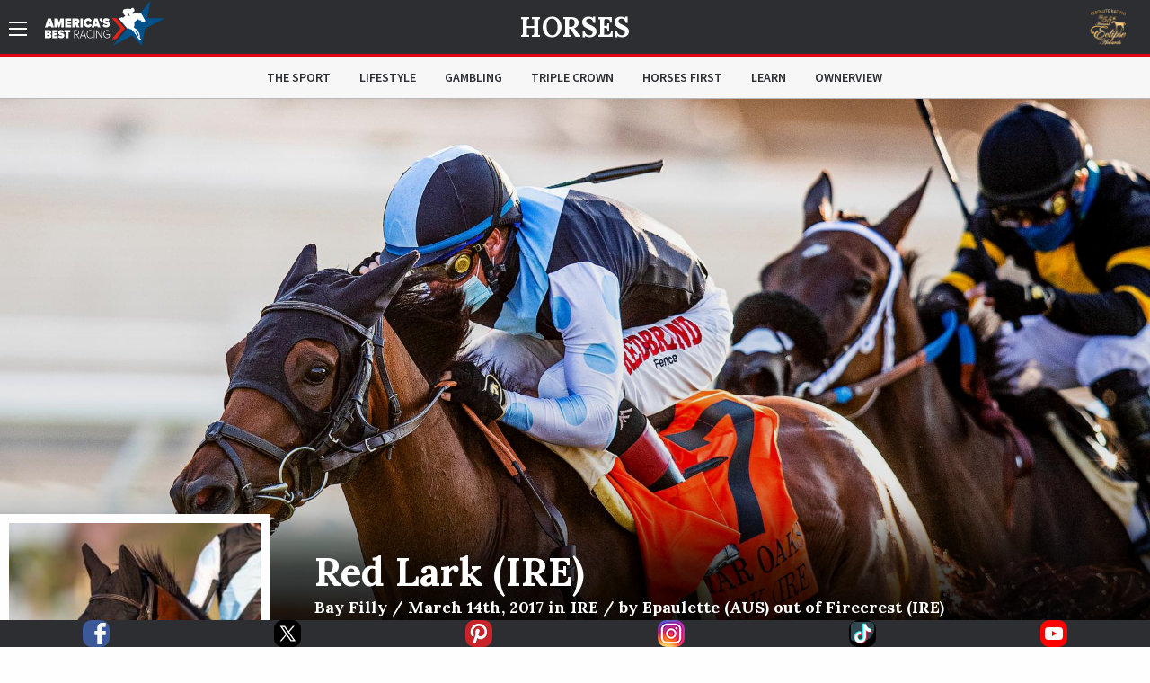

--- FILE ---
content_type: text/html; charset=utf-8
request_url: https://www.americasbestracing.net/horses/red-lark-ire
body_size: 14535
content:
<!DOCTYPE html>
<html xml:lang="en" dir="ltr"
  xmlns:fb="http://ogp.me/ns/fb#"
  xmlns:og="http://ogp.me/ns#"
  xmlns:article="http://ogp.me/ns/article#"
  xmlns:book="http://ogp.me/ns/book#"
  xmlns:profile="http://ogp.me/ns/profile#"
  xmlns:video="http://ogp.me/ns/video#"
  xmlns:product="http://ogp.me/ns/product#" data-toggler=".sidebar-visible" id="html">

    <head profile="http://www.w3.org/1999/xhtml/vocab">
        <meta charset="utf-8" />
<meta http-equiv="ImageToolbar" content="false" />
<meta name="viewport" content="width=device-width, minimum-scale=1.0, maximum-scale=1.0, user-scalable=no" />
<link rel="shortcut icon" href="https://www.americasbestracing.net/sites/all/themes/custom/abr_theme/favicon.ico" type="image/vnd.microsoft.icon" />
<meta name="description" content="After beginning her career in Ireland, where she was winless in five starts, Red Lark was transferred to the U.S. to trainer Patrick Gallagher in 2020 for her 3-year-old season. She won her second race in the U.S. Feb. 9 at Santa Anita Park by a nose. Three starts later, Red Lark ran second in the Grade 3 Wilshire Stakes June 20 at Santa Anita, and on Aug. 22 at Del Mar she" />
<meta name="generator" content="Drupal 7 (http://drupal.org)" />
<link rel="canonical" href="https://www.americasbestracing.net/horses/red-lark-ire" />
<link rel="shortlink" href="https://www.americasbestracing.net/node/42456" />
<meta property="og:url" content="https://www.americasbestracing.net/horses/red-lark-ire" />
<meta property="og:title" content="Red Lark (IRE)" />
<meta property="og:description" content="After beginning her career in Ireland, where she was winless in five starts, Red Lark was transferred to the U.S. to trainer Patrick Gallagher in 2020 for her 3-year-old season. She won her second race in the U.S. Feb. 9 at Santa Anita Park by a nose. Three starts later, Red Lark ran second in the Grade 3 Wilshire Stakes June 20 at Santa Anita, and on Aug. 22 at Del Mar she scored a breakthrough victory when she rallied from off the pace to win by a length at 19-1 odds in the Grade 1 Del Mar Oaks." />
<meta property="og:image" content="https://static.americasbestracing.net/s3fs-public/styles/large_thumbnail_16_9/public/horse/20-0822-Red%20Lark-003-Evers.jpg?itok=6Ys-qj3a" />
<meta name="twitter:card" content="summary_large_image" />
<meta name="twitter:site" content="@ABRLive" />
<meta name="twitter:creator" content="@ABRLive" />
<meta name="twitter:url" content="https://www.americasbestracing.net/horses/red-lark-ire" />
<meta name="twitter:title" content="Red Lark (IRE)" />
<meta name="twitter:description" content="After beginning her career in Ireland, where she was winless in five starts, Red Lark was transferred to the U.S. to trainer Patrick Gallagher in 2020 for her 3-year-old season. She won her second" />
<meta name="twitter:image" content="https://static.americasbestracing.net/s3fs-public/styles/large_thumbnail_16_9/public/horse/20-0822-Red%20Lark-003-Evers.jpg?itok=6Ys-qj3a" />
<meta name="twitter:image:alt" content="Red Lark (IRE)" />
        <title>Red Lark (IRE) | America's Best Racing</title>
        <style type="text/css" media="all">
@import url("https://www.americasbestracing.net/modules/system/system.base.css?t91hoe");
@import url("https://www.americasbestracing.net/modules/system/system.messages.css?t91hoe");
@import url("https://www.americasbestracing.net/modules/system/system.theme.css?t91hoe");
</style>
<style type="text/css" media="all">
@import url("https://www.americasbestracing.net/modules/aggregator/aggregator.css?t91hoe");
@import url("https://www.americasbestracing.net/sites/all/modules/contrib/date/date_api/date.css?t91hoe");
@import url("https://www.americasbestracing.net/sites/all/modules/contrib/date/date_popup/themes/datepicker.1.7.css?t91hoe");
@import url("https://www.americasbestracing.net/modules/field/theme/field.css?t91hoe");
@import url("https://www.americasbestracing.net/sites/all/modules/contrib/google_cse/google_cse.css?t91hoe");
@import url("https://www.americasbestracing.net/sites/all/modules/contrib/logintoboggan/logintoboggan.css?t91hoe");
@import url("https://www.americasbestracing.net/modules/node/node.css?t91hoe");
@import url("https://www.americasbestracing.net/modules/search/search.css?t91hoe");
@import url("https://www.americasbestracing.net/modules/user/user.css?t91hoe");
@import url("https://www.americasbestracing.net/sites/all/modules/contrib/views/css/views.css?t91hoe");
@import url("https://www.americasbestracing.net/sites/all/modules/contrib/ckeditor/css/ckeditor.css?t91hoe");
@import url("https://www.americasbestracing.net/sites/all/modules/contrib/entity_embed/css/entity_embed.css?t91hoe");
</style>
<style type="text/css" media="all">
@import url("https://www.americasbestracing.net/sites/all/libraries/jgrowl/jquery.jgrowl.min.css?t91hoe");
@import url("https://www.americasbestracing.net/sites/all/modules/custom/abr_nicemessages/css/nicemessages_positions.css?t91hoe");
@import url("https://www.americasbestracing.net/sites/all/modules/custom/abr_nicemessages/css/nicemessages_jgrowl.css?t91hoe");
@import url("https://www.americasbestracing.net/sites/all/modules/custom/abr_nicemessages/css/shadows.css?t91hoe");
@import url("https://www.americasbestracing.net/sites/all/modules/contrib/ctools/css/ctools.css?t91hoe");
@import url("https://www.americasbestracing.net/sites/all/modules/contrib/panels/css/panels.css?t91hoe");
@import url("https://www.americasbestracing.net/sites/all/modules/contrib/ctools/css/collapsible-div.css?t91hoe");
@import url("https://www.americasbestracing.net/sites/all/libraries/outdatedbrowser/outdatedbrowser/outdatedbrowser.min.css?t91hoe");
</style>
<style type="text/css" media="all">
@import url("https://www.americasbestracing.net/sites/all/themes/custom/abr_theme/scss/select-theme-default.css?t91hoe");
@import url("https://www.americasbestracing.net/sites/all/themes/custom/abr_theme/scss/opentip.css?t91hoe");
@import url("https://www.americasbestracing.net/sites/all/themes/custom/abr_theme/scss/main.css?t91hoe");
</style>
	    <script type="text/javascript">
<!--//--><![CDATA[//><!--
(function(w,d,s,l,i){

  w[l]=w[l]||[];
  w[l].push({'gtm.start':new Date().getTime(),event:'gtm.js'});
  var f=d.getElementsByTagName(s)[0];
  var j=d.createElement(s);
  var dl=l!='dataLayer'?'&l='+l:'';
  j.type='text/javascript';
  j.src='https://www.googletagmanager.com/gtm.js?id='+i+dl+'';
  j.async=true;
  f.parentNode.insertBefore(j,f);

})(window,document,'script','dataLayer','GTM-P6BBXM');
//--><!]]>
</script>
<script type="text/javascript" src="https://www.americasbestracing.net/sites/all/modules/contrib/jquery_update/replace/jquery/1.10/jquery.min.js?v=1.10.2"></script>
<script type="text/javascript" src="https://www.americasbestracing.net/misc/jquery.once.js?v=1.2"></script>
<script type="text/javascript" src="https://www.americasbestracing.net/misc/drupal.js?t91hoe"></script>
<script type="text/javascript" src="https://www.americasbestracing.net/sites/all/modules/custom/abr_fan_choice/abr_fan_choice.js?t91hoe"></script>
<script type="text/javascript" src="https://www.americasbestracing.net/sites/all/modules/custom/abr_twitter/abr_twitter.js?t91hoe"></script>
<script type="text/javascript" src="https://www.americasbestracing.net/sites/all/modules/contrib/google_cse/google_cse.js?t91hoe"></script>
<script type="text/javascript" src="https://www.americasbestracing.net/sites/all/modules/custom/abr_general/alert.js?t91hoe"></script>
<script type="text/javascript" src="https://www.americasbestracing.net/sites/all/libraries/jgrowl/jquery.jgrowl.js?t91hoe"></script>
<script type="text/javascript" src="https://www.americasbestracing.net/sites/all/modules/custom/abr_nicemessages/js/nicemessages.js?t91hoe"></script>
<script type="text/javascript" src="https://www.americasbestracing.net/sites/all/themes/custom/abr_theme/js/horse.js?t91hoe"></script>
<script type="text/javascript" src="https://www.americasbestracing.net/sites/all/modules/contrib/ctools/js/collapsible-div.js?t91hoe"></script>
<script type="text/javascript" src="https://www.americasbestracing.net/sites/all/libraries/outdatedbrowser/outdatedbrowser/outdatedbrowser.min.js?t91hoe"></script>
<script type="text/javascript" src="https://www.americasbestracing.net/sites/all/modules/contrib/google_analytics/googleanalytics.js?t91hoe"></script>
<script type="text/javascript" src="https://www.googletagmanager.com/gtag/js?id=G-L6D0VJYL06"></script>
<script type="text/javascript">
<!--//--><![CDATA[//><!--
window.dataLayer = window.dataLayer || [];function gtag(){dataLayer.push(arguments)};gtag("js", new Date());gtag("config", "G-L6D0VJYL06", {"groups":"default","anonymize_ip":true});gtag("send", "pageview");
//--><!]]>
</script>
<script type="text/javascript" src="https://www.americasbestracing.net/sites/all/modules/contrib/outdatedbrowser/js/outdatedbrowser.js?t91hoe"></script>
<script type="text/javascript" src="https://www.americasbestracing.net/sites/all/themes/custom/abr_theme/js/jquery.cookie.min.js?t91hoe"></script>
<script type="text/javascript">
<!--//--><![CDATA[//><!--
jQuery.extend(Drupal.settings, {"basePath":"\/","pathPrefix":"","ajaxPageState":{"theme":"abr_theme","theme_token":"-pTmrbb0BA77sQqQ6NutccgKkJEb6G-Jaz4WP52xkso","js":{"sites\/all\/themes\/custom\/abr_theme\/js\/theme.js":1,"0":1,"sites\/all\/modules\/contrib\/jquery_update\/replace\/jquery\/1.10\/jquery.min.js":1,"misc\/jquery.once.js":1,"misc\/drupal.js":1,"sites\/all\/modules\/custom\/abr_fan_choice\/abr_fan_choice.js":1,"sites\/all\/modules\/custom\/abr_twitter\/abr_twitter.js":1,"sites\/all\/modules\/contrib\/google_cse\/google_cse.js":1,"sites\/all\/modules\/custom\/abr_general\/alert.js":1,"sites\/all\/libraries\/jgrowl\/jquery.jgrowl.js":1,"sites\/all\/modules\/custom\/abr_nicemessages\/js\/nicemessages.js":1,"sites\/all\/themes\/custom\/abr_theme\/js\/horse.js":1,"sites\/all\/modules\/contrib\/ctools\/js\/collapsible-div.js":1,"sites\/all\/libraries\/outdatedbrowser\/outdatedbrowser\/outdatedbrowser.min.js":1,"sites\/all\/modules\/contrib\/google_analytics\/googleanalytics.js":1,"https:\/\/www.googletagmanager.com\/gtag\/js?id=G-L6D0VJYL06":1,"1":1,"sites\/all\/modules\/contrib\/outdatedbrowser\/js\/outdatedbrowser.js":1,"sites\/all\/themes\/custom\/abr_theme\/js\/jquery.cookie.min.js":1},"css":{"modules\/system\/system.base.css":1,"modules\/system\/system.messages.css":1,"modules\/system\/system.theme.css":1,"modules\/aggregator\/aggregator.css":1,"sites\/all\/modules\/contrib\/date\/date_api\/date.css":1,"sites\/all\/modules\/contrib\/date\/date_popup\/themes\/datepicker.1.7.css":1,"modules\/field\/theme\/field.css":1,"sites\/all\/modules\/contrib\/google_cse\/google_cse.css":1,"sites\/all\/modules\/contrib\/logintoboggan\/logintoboggan.css":1,"modules\/node\/node.css":1,"modules\/search\/search.css":1,"modules\/user\/user.css":1,"sites\/all\/modules\/contrib\/views\/css\/views.css":1,"sites\/all\/modules\/contrib\/ckeditor\/css\/ckeditor.css":1,"sites\/all\/modules\/contrib\/entity_embed\/css\/entity_embed.css":1,"sites\/all\/libraries\/jgrowl\/jquery.jgrowl.min.css":1,"sites\/all\/modules\/custom\/abr_nicemessages\/css\/nicemessages_positions.css":1,"sites\/all\/modules\/custom\/abr_nicemessages\/css\/nicemessages_jgrowl.css":1,"sites\/all\/modules\/custom\/abr_nicemessages\/css\/shadows.css":1,"sites\/all\/modules\/contrib\/ctools\/css\/ctools.css":1,"sites\/all\/modules\/contrib\/panels\/css\/panels.css":1,"sites\/all\/modules\/contrib\/ctools\/css\/collapsible-div.css":1,"sites\/all\/libraries\/outdatedbrowser\/outdatedbrowser\/outdatedbrowser.min.css":1,"sites\/all\/themes\/custom\/abr_theme\/scss\/select-theme-default.css":1,"sites\/all\/themes\/custom\/abr_theme\/scss\/opentip.css":1,"sites\/all\/themes\/custom\/abr_theme\/scss\/main.css":1}},"abr_general":{"theme_path":"\/sites\/all\/themes\/custom\/abr_theme"},"googleCSE":{"cx":"a40333b7ccdcf490f","resultsWidth":600,"domain":"www.google.com","showWaterMark":1},"googleanalytics":{"account":["G-L6D0VJYL06"],"trackOutbound":1,"trackMailto":1,"trackDownload":1,"trackDownloadExtensions":"7z|aac|arc|arj|asf|asx|avi|bin|csv|doc(x|m)?|dot(x|m)?|exe|flv|gif|gz|gzip|hqx|jar|jpe?g|js|mp(2|3|4|e?g)|mov(ie)?|msi|msp|pdf|phps|png|ppt(x|m)?|pot(x|m)?|pps(x|m)?|ppam|sld(x|m)?|thmx|qtm?|ra(m|r)?|sea|sit|tar|tgz|torrent|txt|wav|wma|wmv|wpd|xls(x|m|b)?|xlt(x|m)|xlam|xml|z|zip"},"urlIsAjaxTrusted":{"\/search\/google":true},"outdatedbrowser":{"bgColor":"#f25648","color":"#ffffff","lowerThan":"borderImage","languagePath":"https:\/\/www.americasbestracing.net\/sites\/all\/libraries\/outdatedbrowser\/outdatedbrowser\/lang\/en.html"}});
//--><!]]>
</script>

      <link rel="apple-touch-icon" sizes="57x57" href="/apple-touch-icon-57x57.png">
	    <link rel="apple-touch-icon" sizes="60x60" href="/apple-touch-icon-60x60.png">
	    <link rel="apple-touch-icon" sizes="72x72" href="/apple-touch-icon-72x72.png">
	    <link rel="apple-touch-icon" sizes="76x76" href="/apple-touch-icon-76x76.png">
	    <link rel="apple-touch-icon" sizes="114x114" href="/apple-touch-icon-114x114.png">
	    <link rel="apple-touch-icon" sizes="120x120" href="/apple-touch-icon-120x120.png">
	    <link rel="apple-touch-icon" sizes="144x144" href="/apple-touch-icon-144x144.png">
	    <link rel="apple-touch-icon" sizes="152x152" href="/apple-touch-icon-152x152.png">
	    <link rel="apple-touch-icon" sizes="180x180" href="/apple-touch-icon-180x180.png">
	    <link rel="icon" type="image/png" href="/favicon-32x32.png" sizes="32x32">
	    <link rel="icon" type="image/png" href="/favicon-96x96.png" sizes="96x96">
	    <link rel="icon" type="image/png" href="/favicon-16x16.png" sizes="16x16">
	    <link rel="manifest" href="/manifest.json">

		<script type="text/javascript">
			var googletag = googletag || {};
			googletag.cmd = googletag.cmd || [];
			(function () {
				var gads = document.createElement('script');
				gads.async = true;
				gads.type = 'text/javascript';
				var useSSL = 'https:' == document.location.protocol;
				gads.src = (useSSL ? 'https:' : 'http:') +
					'//www.googletagservices.com/tag/js/gpt.js';
				gads.onload = function () {
					if (typeof(ABR) !== 'undefined' && typeof(ABR.Ads !== 'undefined')) {
						ABR.Ads.init();
					}
				};
				var node = document.getElementsByTagName('script')[0];
				node.parentNode.insertBefore(gads, node);
			})();

			window.AdSlots = [];
			window.AdMappings = {};

			// Define the global slots.
			googletag.cmd.push(function () {

				// Define the advertisement mappings.
				var banner_mapping = googletag.sizeMapping()
					.addSize([180, 150], [[320, 50]])
					.addSize([640, 480], [[468, 60]])
					.addSize([980, 690], [[728, 90]])
					.addSize([1024, 768], [[970, 90]])
					.build();

				var fullwidth_mapping = googletag.sizeMapping()
					.addSize([180, 150], [[320, 50]])
					.addSize([640, 480], [[468, 60]])
					.addSize([980, 690], [[728, 250]])
					.addSize([1024, 768], [[970, 250]])
					.build();

				var square_mapping = googletag.sizeMapping()
					.addSize([180, 150], [[300, 250]])
					.addSize([640, 480], [[300, 250]])
					.addSize([980, 690], [[300,250]])
					.addSize([1024, 768], [[300, 250]])
					.build();

				window.AdMappings = {
					'ad-header': banner_mapping,
					'ad-footer': banner_mapping,
					'ad-fullwidth-1': fullwidth_mapping,
					'ad-fullwidth-2': fullwidth_mapping,
					'ad-right-column-1': square_mapping,
					'ad-right-column-2': square_mapping,
					'ad-right-column-3': square_mapping
				};

				// Enable targeting.
				googletag.pubads().setTargeting('url', ["\/horses","\/horses\/red-lark-ire"]);
				googletag.pubads().setTargeting('hostname', location.hostname);
        googletag.pubads().collapseEmptyDivs();
        googletag.pubads().enableAsyncRendering();
        googletag.enableServices();

			});
		</script>
    </head>
    <body class="html not-front not-logged-in no-sidebars page-node page-node- page-node-42456 node-type-horse subnav-visible"  id="body">
      <!---Allow a share buttons to be included on any page--->
      <div id="fb-root"></div>
      <script async defer crossorigin="anonymous" src="https://connect.facebook.net/en_US/sdk.js#xfbml=1&version=v12.0" nonce="HRK8LSyj"></script>
      <script async defer crossorigin="anonymous" src="https://platform.twitter.com/widgets.js" charset="utf-8"></script>
        <noscript aria-hidden="true"><iframe src="https://www.googletagmanager.com/ns.html?id=GTM-P6BBXM"
 height="0" width="0" style="display:none;visibility:hidden" title="Google Tag Manager">Google Tag Manager</iframe></noscript>        <!-- Sidebar Navigation -->
<div class="sidebar-overlay" data-scroll-overlay="medium" data-toggle="html"></div>
<aside id="sidebar" class="small-12 medium-6 large-3 columns ease-in-out">
	<div class="top text-right show-for-medium">
		<a data-toggle="html" class="menu-icon-outer">
			<span class="menu-icon"></span>
		</a>
	</div>
	<div class="top hide-for-medium">
		<div class="row">
			<div class="small-3 columns text-left">
				<a data-toggle="html" class="close">
					<img src="/sites/all/themes/custom/abr_theme/img/icons/close.svg" class="svg" alt="Close" />
				</a>
			</div>
			<div class="small-6 columns text-center">
				<a href="/">
					<img class="branding big-logo" src="https://www.americasbestracing.net/sites/all/themes/custom/abr_theme/img/logo.svg" alt="America's Best Racing"/>
				</a>
			</div>
			<div class="small-3 columns text-right">
									<div class="global-sponsor">
							<a href="https://www.ntra.com/eclipse-awards/2025-eclipse-awards/" target="_blank">
<img src="https://static.americasbestracing.net/s3fs-public/styles/small_thumbnail_16_9/public/ResoluteEclipse.png?itok=mXfeYvud&amp;c=92d4a68efec566a4d792774e86f94cb7" width="150" height="84" alt="" /></a>											</div>
							</div>
		</div>
	</div>
	<div class="content">
				<form class="search-form" action="/search/google" method="post" id="search-form" accept-charset="UTF-8"><div><div class="container-inline sidebar-search form-wrapper" id="edit-basic"><img class="svg" src="https://www.americasbestracing.net/sites/all/themes/custom/abr_theme/img/icons/search.svg" alt="" /><div class="form-item form-type-textfield form-item-keys">
  <label class="element-invisible" for="edit-keys">Enter your keywords </label>
 <input placeholder="Search AmericasBestRacing.net" type="text" id="edit-keys" name="keys" value="" size="40" maxlength="255" class="form-text" />
</div>
<input class="hide form-submit" type="submit" id="edit-submit" name="op" value="Search" /></div><input type="hidden" name="form_build_id" value="form-dTbqaa3B-ELv9oC-iXcuvxwG-RGzIWYcaSh9a9v97ws" />
<input type="hidden" name="form_id" value="search_form" />
</div></form>					<ul class="menu"><li class="expandable"><span class="header-wrapper"><a href="/the-sport">The Sport</a>
<a href="#" class="expand-button"></a>
</span>
<ul class="menu"><li class="first leaf"><a href="/races" title="">Races</a></li>
<li class="leaf"><a href="/the-sport/leaderboard" title="">Leaderboard</a></li>
<li class="last leaf"><a href="/tracks" title="">Racetracks</a></li>
</ul></li>
<li class="leaf"><a href="/lifestyle">Lifestyle</a></li>
<li class="expandable"><span class="header-wrapper"><a href="/gambling">Gambling</a>
<a href="#" class="expand-button"></a>
</span>
<ul class="menu"><li class="first last leaf"><a href="/gambling-calculator" title="">Gambling Calculator</a></li>
</ul></li>
<li class="leaf"><a href="/triple-crown" title="">Triple Crown</a></li>
<li class="leaf"><a href="/horsesfirst" title="">Horses First</a></li>
<li class="leaf"><a href="/learn" title="">Learn</a></li>
<li class="leaf"><a href="https://www.ownerview.com/" title="">OwnerView</a></li>
<li class="leaf"><a href="https://www.americasbestracing.net/videos" title="">Videos</a></li>
<li class="leaf"><a href="/international" title="">International</a></li>
<li class="leaf"><a href="https://www.americasbestracing.net/horsesfirst" title="There are a million things to love about horse racing, but it all starts with the animals that make this sport so great.">Horses First</a></li>
<li class="leaf"><a href="https://oldsmokeclothing.com/" title="">Fan Apparel</a></li>
<li class="leaf"><a href="/horse-country" title="">Horse Country</a></li>
<li class="leaf"><a href="/man-o-war-project" title="">Man O&#039; War Project</a></li>
<li class="last collapsed"><a href="/about-us" title="America’s Best Racing is a multimedia fan development and awareness-building platform, created and funded by The Jockey Club, designed to increase the profile and visibility of North America’s best Thoroughbred racing events, with a primary focus on the sport’s lifestyle and competition.">About ABR</a></li>
</ul>				<div class="padded bot-margin">
			<a data-open="newsletterFormDiv" class="expanded button text-left icon-button" href="#">Newsletter Sign Up
				<img src="/sites/all/themes/custom/abr_theme/img/icons/right-arrow.svg" class="svg"/></a>
		</div>
		<div class="bot-margin">
			<div class="social flex-container flex-row justify-around">
          <a href="https://www.facebook.com/AmericasBestRacing/" target="_blank">
      <img src="/sites/all/themes/custom/abr_theme/img/icons/social/facebook.svg" alt="Facebook" />
    </a>
          <a href="https://twitter.com/ABRLive" target="_blank">
      <img src="/sites/all/themes/custom/abr_theme/img/icons/social/twitter.svg" alt="Twitter" />
    </a>
          <a href="https://www.pinterest.com/americasbestracing/" target="_blank">
      <img src="/sites/all/themes/custom/abr_theme/img/icons/social/pinterest.svg" alt="Pinterest" />
    </a>
          <a href="https://www.instagram.com/americasbestracing/" target="_blank">
      <img src="/sites/all/themes/custom/abr_theme/img/icons/social/instagram.png" alt="Instagram" />
    </a>
          <a href="https://www.tiktok.com/@americasbestracing" target="_blank">
      <img src="/sites/all/themes/custom/abr_theme/img/icons/social/tiktok.svg" alt="TikTok" />
    </a>
          <a href="https://www.youtube.com/channel/UCmIlwDelNw4_i23lWGoyElQ" target="_blank">
      <img src="/sites/all/themes/custom/abr_theme/img/icons/social/youtube.svg" alt="YouTube" />
    </a>
          <a href="rss" target="_blank">
      <img src="/sites/all/themes/custom/abr_theme/img/icons/social/rss.svg" alt="RSS" />
    </a>
  </div>
		</div>
	</div>
</aside>

<header data-abr-sticky data-stuck="true">
    <div class="top-bar primary-bar ">
        <div class="row align-middle">
            <div class="small-4  columns">
                <span class="menu-outer-span">
	                <a data-toggle="html" class="menu-icon-outer">
		                <span class="menu-icon"></span>
	                </a>
                </span>
                                    <a href="/" rel="home" class="home-link">
                        <img class="branding show-for-medium big-logo" src="https://www.americasbestracing.net/sites/all/themes/custom/abr_theme/img/logo.svg" alt="America's Best Racing" />
                        <img src="/sites/all/themes/custom/abr_theme/img/logo-mobile.svg" alt="Search" class="show-for-small-only small-logo" />
                    </a>
                            </div>
            <div class="small-4  columns text-center page-title">
                	                <div class="article-header-container">
		                <div class="top">
			                <a href="/the-sport/leaderboard#horses">Horses</a>		                </div>
		                	                </div>
                            </div>
            <div class="small-4  columns text-right">
	            <div class="global-sponsor">
		            			            	<a href="https://www.ntra.com/eclipse-awards/2025-eclipse-awards/" target="_blank">
<img src="https://static.americasbestracing.net/s3fs-public/styles/small_thumbnail_16_9/public/ResoluteEclipse.png?itok=mXfeYvud&amp;c=92d4a68efec566a4d792774e86f94cb7" width="150" height="84" alt="" /></a>		            	            </div>
            </div>
        </div>
    </div>
	    <div class="top-bar secondary-bar hide-for-small-only">
	    <div class="inner">
		    <div class="row">
			    <div class="medium-2 columns sponsor-outer">
				    			    </div>
			    <div class="medium-8 columns">
				    					    <div class="top-bar-middle">
						    <ul class="menu align-center"><li class="menu-915 first"><a href="/the-sport" title="">The Sport</a></li>
<li class="menu-901"><a href="/lifestyle">Lifestyle</a></li>
<li class="menu-913"><a href="/gambling" title="">Gambling</a></li>
<li class="menu-914"><a href="/triple-crown" title="">Triple Crown</a></li>
<li class="menu-2122"><a href="/horsesfirst" title="">Horses First</a></li>
<li class="menu-1174"><a href="/learn" title="">Learn</a></li>
<li class="menu-2133 last"><a href="https://www.ownerview.com/" title="">OwnerView</a></li>
</ul>					    </div>
				    			    </div>
			    <div class="medium-2 columns text-right sponsor-outer">
				    			    </div>
		    </div>
	    </div>
    </div>
</header>

<main id="main">

	
    
	
	<div data-abr-articles-container>
		  
      
    <div >
	
<div class="panel-pane pane-profile-gallery  ctools-collapsible-remember  " id="c6e1dd8a-e9cf-4335-9c1c-009d34773477" >
	
	<div class="heading-wrapper ">
						
		
			</div>

<div class="pane-content   " >
	<div class="loader loading profile-gallery-loader"><div class="overlay-std gray visible"><div class="flex-container"><div><div class="loader-inner ball-pulse-sync"><div></div><div></div><div></div></div></div></div></div><div class="gallery-wrapper show-for-medium"><div class="gallery-slider"><div class="text-center slide parallax" style="background: linear-gradient(to bottom, rgba(0,0,0,0) 0%, rgba(0,0,0,0.1) 70%, rgba(0,0,0,0.2) 75%, rgba(0,0,0,0.7) 85%, rgba(0,0,0,1) 100%), url(&#039;https://static.americasbestracing.net/s3fs-public/styles/extra_large_thumbnail_16_9/public/horse/20-0822-Red Lark-001-Evers.jpg?itok=2kG8790b&#039;)">&nbsp;<div class="caption-credit">Eclipse Sportswire</div>
</div>
</div></div></div><div class="gallery-mobile hide-for-medium"><img class="mobile-image" src="https://static.americasbestracing.net/s3fs-public/styles/mobile_gallery_16_9/public/horse/20-0822-Red Lark-001-Evers.jpg?itok=yoGn4las&amp;c=34233b8ea6df68e887c072e93a75cbfe" width="680" height="382" alt="" title="" /><div class="caption-credit">Eclipse Sportswire</div>
</div></div>


</div>
<div class="panel-separator"></div><div class="abr-style default-bottom-spacing header-section-heading background-none no-stack-container"><div class="row"><div class="small-12 columns">
<div class="panel-pane pane-profile-hero  ctools-collapsible-remember  " id="df6324bc-69ab-40ac-abae-1c427e59ee79" >
	
	<div class="heading-wrapper ">
						
		
			</div>

<div class="pane-content   " >
	<div class="profile-hero">
    <div class="row">
        <div class="large-3 show-for-large">
            <img class="profile-pic" src="https://static.americasbestracing.net/s3fs-public/styles/large_thumbnail_1_1/public/horse/20-0822-Red Lark-003-Evers.jpg?itok=E0_ntRUz" alt="">
        </div>
        <div class="small-12 large-9 columns aligner">
            <div class="top">
				<div class="hide-for-large">
					<img class="profile-pic" src="https://static.americasbestracing.net/s3fs-public/styles/large_thumbnail_1_1/public/horse/20-0822-Red Lark-003-Evers.jpg?itok=E0_ntRUz" alt="">
				</div>

                <h1>Red Lark (IRE)</h1>
                                    <h4 class="subtext">Bay Filly / March 14th, 2017 in IRE / by Epaulette (AUS) out of Firecrest (IRE)</h4>
                            </div>
            <div class="bottom">
                <div class="row">
                    <div class="small-4 columns ">
                        <div class="wrapper">
                            <div class="icon">
                                <img src="/sites/all/themes/custom/abr_theme/img/icons/money.svg" alt="Current Earnings" />
                            </div>
                            <div class="details">
                                <div class="stat">$48,800</div>
                                <span class="stat-subtext">2021 earnings</span>
                            </div>
                        </div>
                    </div>

                                            <div class="small-4 columns">
                            <div class="wrapper">
                                <div class="icon">
                                    <img class="speed-figure" src="/sites/all/themes/custom/abr_theme/img/icons/equibase_tm.svg" alt="Speed Figure" />
                                </div>
                                <div class="details">
                                    <div class="stat">111</div>
                                    <span class="stat-subtext">speed figure</span>
                                </div>
                            </div>
                        </div>
                    
                    <div class="small-4 columns">
                        <div class="wrapper">
                            <div class="icon">
                                <img src="/sites/all/themes/custom/abr_theme/img/icons/flag.svg" alt="Current Win %" />
                            </div>
                            <div class="details">
                                <div class="stat">0%</div>
                                <span class="stat-subtext">2021 wins</span>
                            </div>
                        </div>
                    </div>

                                    </div>
            </div>
        </div>
    </div>
</div>



</div>


</div>
</div></div></div><div class="panel-separator"></div><div class="abr-style default-top-spacing default-bottom-spacing header-section-heading background-none no-stack-container"><div class="row"><div class="small-12 columns">
<div class="panel-pane pane-header-advertisement  ctools-collapsible-remember  " id="43c114a6-7452-44ce-b292-7e1b630a3e00" >
	
	<div class="heading-wrapper ">
						
		
			</div>

<div class="pane-content   " >
	
<div id="ad-header-54261" class="text-center advertisement ">
	<script type="text/javascript">
		googletag.cmd.push(function () {
			var slot = googletag.defineSlot('/20939723/ABR_Header_Responsive', [320,50], 'ad-header-54261')
				.defineSizeMapping(window.AdMappings['ad-header'])
				.addService(googletag.pubads());
			googletag.display('ad-header-54261');
			window.AdSlots.push(slot);
		});
	</script>
</div>
</div>


</div>
</div></div></div><div class="panel-separator"></div><div class="abr-style default-top-spacing header-section-heading background-none no-stack-container"><div class="row"><div class="small-12 columns">
<div class="panel-pane pane-racing-record  ctools-collapsible-remember  " id="dbcec1cb-71f1-41c6-ac24-0ff60757e784" >
	
	<div class="heading-wrapper ">
							<h2  class="section-heading pane-title">
				<em>racing</em> Record			</h2>
				
		
			</div>

<div class="pane-content   " >
	<div class="racing-record">
	<div class="row">
		<div class="small-6 small-order-3 medium-order-1 columns first black-header text-center">
			2021 Stats
		</div>
		<div class="small-6 small-order-4 medium-order-2 columns second black-header text-center">
			Career Stats
		</div>
		<div class="empty-center graph small-6 medium-3 small-order-1 medium-order-3 columns" data-racing-record-chart="current">
			<span>Loading</span>
		</div>
		<div class="small-12 medium-6 small-order-5 medium-order-4 columns text-center">
																<div class="stat blue" data-show>
						<div class="line" data-color></div>
						<span class="float-left" data-chart-point="current" data-name="Firsts"
							  data-value="0">0</span>
						<span class="center">Firsts</span>
						<span class="float-right" data-chart-point="lifetime" data-name="Firsts"
							  data-value="2">2</span>
					</div>
																				<div class="stat red" data-show>
						<div class="line" data-color></div>
						<span class="float-left" data-chart-point="current" data-name="Seconds"
							  data-value="2">2</span>
						<span class="center">Seconds</span>
						<span class="float-right" data-chart-point="lifetime" data-name="Seconds"
							  data-value="4">4</span>
					</div>
																				<div class="stat black" data-show>
						<div class="line" data-color></div>
						<span class="float-left" data-chart-point="current" data-name="Thirds"
							  data-value="1">1</span>
						<span class="center">Thirds</span>
						<span class="float-right" data-chart-point="lifetime" data-name="Thirds"
							  data-value="2">2</span>
					</div>
																				<div class="stat gray" data-show>
						<div class="line" data-color></div>
						<span class="float-left" data-chart-point="current" data-name="Unplaced"
							  data-value="3">3</span>
						<span class="center">Unplaced</span>
						<span class="float-right" data-chart-point="lifetime" data-name="Unplaced"
							  data-value="12">12</span>
					</div>
																<br />
																		<div class="stat gray">
						<div class="line"></div>
													<span class="float-left">6</span>
							<span class="center">Starts</span>
							<span class="float-right">20</span>
											</div>
																				<div class="stat gray">
						<div class="line"></div>
													<span class="float-left">$48,800</span>
							<span class="center">Earnings</span>
							<span class="float-right">$316,800</span>
											</div>
																				<div class="stat gray">
						<div class="line"></div>
													<span class="float-left">$8,133</span>
							<span class="center">Earnings / Start</span>
							<span class="float-right">$15,840</span>
											</div>
									</div>
		<div class="empty-center graph small-6 medium-3 small-order-2 medium-order-5 columns" data-racing-record-chart="lifetime">
			<span>Loading</span>
		</div>
	</div>
</div>
</div>


</div>
</div></div></div><div class="panel-separator"></div>
<div class="panel-pane pane-equibase-link  ctools-collapsible-remember  " id="e914abf3-7764-469a-ad53-d4020bb1c63f" >
	
	<div class="heading-wrapper ">
						
		
			</div>

<div class="pane-content   " >
	<div class="equibase-profile row">
  <a href="http://www.equibase.com/profiles/Results.cfm?type=Horse&refno=10307673&registry=T" target="_blank">
    <div class="link-wrapper">
      <span>For more stats: </span>
      <img src="/sites/all/modules/custom/abr_profile/img/equibase-logo.png" alt="Equibase.com">
    </div>
  </a>
</div>
</div>


</div>
<div class="panel-separator"></div><div class="abr-style default-top-spacing default-bottom-spacing header-section-heading background-none no-stack-container"><div class="row"><div class="small-12 columns">
<div class="panel-pane pane-entity-field pane-node-body  ctools-collapsible-remember  " id="63fb1386-5748-4d76-8562-0033ff993f90" >
	
	<div class="heading-wrapper ">
							<h2  class="section-heading pane-title">
				Bio			</h2>
				
		
			</div>

<div class="pane-content   " >
	<div class="field field-name-body field-type-text-with-summary field-label-hidden"><div class="field-items"><div class="field-item even"><div class="row align-center"><div class="expandable mode-summary bio small-12 columns medium-10" id="field-body-toggler-54262" data-toggler=".full-visible" data-mode="summary"><div class="summary serif text-center"><p>After beginning her career in Ireland, where she was winless in five starts, Red Lark was transferred to the U.S. to trainer Patrick Gallagher in 2020 for her 3-year-old season. She won her second race in the U.S. Feb. 9 at Santa Anita Park by a nose. Three starts later, Red Lark ran second in the Grade 3 Wilshire Stakes June 20 at Santa Anita, and on Aug. 22 at Del Mar she scored a breakthrough victory when she rallied from off the pace to win by a length at 19-1 odds in the Grade 1 Del Mar Oaks.</p></div><div class="full row align-center"><div class="small-12 columns separator-border medium-5 large-3"></div>
<div class="small-12 columns"><p>After beginning her career in Ireland, where she was winless in five starts, Red Lark was transferred to the U.S. to trainer Patrick Gallagher in 2020 for her 3-year-old season. She won her second race in the U.S. Feb. 9 at Santa Anita Park by a nose. Three starts later, Red Lark ran second in the Grade 3 Wilshire Stakes June 20 at Santa Anita, and on Aug. 22 at Del Mar she scored a breakthrough victory when she rallied from off the pace to win by a length at 19-1 odds in the Grade 1 Del Mar Oaks.</p>
<p>In her first two starts of 2021, Red Lark was fifth in the Grade 2 Buena Vista Stakes on Feb. 20 and third in the Grade 3 Santa Ana Stakes on Mar. 27. Both of those races were at Santa Anita.</p>
<p>Stakes winner and stakes producer Firecrest, by Darshaan, is the dam (mother) of Red Lark.</p>
</div>
</div><div class="toggle row text-center align-center"><a data-toggle="field-body-toggler-54262" class="small-12 columns separator-border medium-5 large-3"><span class="text"><span class="read-text">Read Full Bio</span><span class="hide-text">Hide Full Bio</span></span><img src="/sites/all/themes/custom/abr_theme/img/icons/down-arrow.svg" alt="Arrow" /></a>
</div></div></div></div></div></div></div>


</div>
</div></div></div><div class="panel-separator"></div>
<div class="panel-pane pane-node-links  ctools-collapsible-remember  " id="62ccd2c0-1eb5-4a10-8133-51921b3c7f50" >
	
	<div class="heading-wrapper ">
						
		
			</div>

<div class="pane-content   " >
	</div>


</div>
<div class="panel-separator"></div><div class="abr-style default-top-spacing default-bottom-spacing header-section-heading background-none no-stack-container"><div class="row"><div class="small-12 columns">
<div class="panel-pane pane-connections-people  ctools-collapsible-remember  " id="de8eda39-5709-4bf7-a352-73ae6a87103a" >
	
	<div class="heading-wrapper ">
							<h2  class="section-heading pane-title">
				<em>Top</em>  Connections			</h2>
				
		
			</div>

<div class="pane-content   " >
	<div class="current-connections row center-slider"><div class="connection slide columns small-4"><h3>Patrick Gallagher</h3>
<span>trainer</span>
<img src="https://static.americasbestracing.net/s3fs-public/styles/large_thumbnail_1_1/public/trainer/747090801_Del_Mar_94.JPG?itok=0DYQnC3p&amp;c=6e9a45484ca3c69690d79f0af7f09d18" width="300" height="300" alt="Patrick Gallagher" title="Patrick Gallagher" /><a href="/trainers/patrick-gallagher" class="button">View Profile</a></div><div class="connection slide columns small-4"><h3>Mike E. Smith</h3>
<span>jockey</span>
<img src="https://static.americasbestracing.net/s3fs-public/styles/large_thumbnail_1_1/public/jockey/20306082013 BEL 028 BELMONT_ Palace Malice &amp; Mike Smith win (Sue Kawczynski-Eclipse Sportswire).JPG?itok=d31g7pSq&amp;c=d87e0aea2f4e1d7970a19c25d550ee3b" width="300" height="300" alt="Mike E. Smith" title="Mike E. Smith" /><a href="/jockeys/mike-e-smith" class="button">View Profile</a></div><div class="connection slide columns small-4"><h3>Haruya Yoshida</h3>
<span>owner</span>
<img src="https://static.americasbestracing.net/s3fs-public/styles/large_thumbnail_1_1/public/owner/OwnerSquare3.jpg?itok=dpZ4El_7&amp;c=fca690c28f3148226ba10bf3df52390c" width="300" height="300" alt="Haruya Yoshida" title="Haruya Yoshida" /><a href="/owners/haruya-yoshida" class="button">View Profile</a></div></div></div>


</div>
</div></div></div><div class="panel-separator"></div><div class="abr-style default-top-spacing default-bottom-spacing header-section-heading background-none no-stack-container"><div class="row"><div class="small-12 columns">
<div class="panel-pane pane-activity  ctools-collapsible-remember  " id="0c58b1a6-7d30-401b-b857-59a0bfdaca6c" >
	
	<div class="heading-wrapper ">
							<h2  class="section-heading pane-title">
				<em>recent</em> activity			</h2>
				
		
			</div>

<div class="pane-content   " >
	<div class="row"><div class="small-12 medium-6 large-3 columns"><article id="node-47464" class="node node-race video-medium-teaser medium-detail medium-teaser teaser row">
  <div class="small-12 columns">
    <a href="/races/2021-rodeo-drive-s"><img src="https://static.americasbestracing.net/s3fs-public/styles/medium_thumbnail_16_9/public/track/NewSantaAnitaParkLogo.jpg?itok=NBnerhv0&amp;c=fd9a2e8cafb0dcff8ce01cda501c807e" width="300" height="168" alt="" /></a>  </div>
  <div class="small-6 medium-12 columns">
    <h4><a href="/races/2021-rodeo-drive-s?replay=1">Rodeo Drive S.</a></h4>
  </div>
</article>
</div><div class="small-12 medium-6 large-3 columns"><article id="node-49115" class="node node-article node-promoted medium-teaser teaser row">
			<div class="small-6 medium-12 columns bot-buffer-10">
			<a href="/gambling/2021-big-race-showdown-expert-picks-belmont-santa-anita"><img src="https://static.americasbestracing.net/s3fs-public/styles/medium_thumbnail_16_9/public/article/ABR Big Race Showdown_0903_0.jpg?itok=2qfuvNSw&amp;c=0c7acf85bf74c9db0b717bb62f1965ed" width="300" height="168" alt="" /></a>		</div>
		<div class="small-6 medium-12 columns">
			<h4><a href="/gambling/2021-big-race-showdown-expert-picks-belmont-santa-anita">Big Race Showdown: Expert Picks for Belmont, Santa Anita</a></h4>
		<div class="links bot-border bot-buffer">
							<div class="blue"><a href="/gambling/all">Gambling</a></div>
			
			<span><span data-ot="&lt;div class=&quot;share-links-tooltip&quot;&gt;
	&lt;a data-share-twitter data-share-url=&quot;https://www.americasbestracing.net/gambling/2021-big-race-showdown-expert-picks-belmont-santa-anita&quot;
	   data-share-text=&quot;Big Race Showdown: Expert Picks for Belmont, Santa Anita&quot; href=&quot;#&quot;&gt;
		&lt;img src=&quot;/sites/all/themes/custom/abr_theme/img/icons/social/twitter.svg&quot;
	         alt=&quot;Twitter&quot; class=&quot;svg&quot;/&gt;
	&lt;/a&gt;
	&lt;a data-share-facebook data-share-url=&quot;https://www.americasbestracing.net/gambling/2021-big-race-showdown-expert-picks-belmont-santa-anita&quot;
	   data-share-text=&quot;Big Race Showdown: Expert Picks for Belmont, Santa Anita&quot; href=&quot;#&quot;&gt;
		&lt;img src=&quot;/sites/all/themes/custom/abr_theme/img/icons/social/facebook.svg&quot; alt=&quot;Facebook&quot; class=&quot;svg&quot;/&gt;
	&lt;/a&gt;
	&lt;a data-share-pinterest data-share-url=&quot;https://www.americasbestracing.net/gambling/2021-big-race-showdown-expert-picks-belmont-santa-anita&quot;
	   data-share-text=&quot;Big Race Showdown: Expert Picks for Belmont, Santa Anita&quot; href=&quot;#&quot;&gt;
		&lt;img src=&quot;/sites/all/themes/custom/abr_theme/img/icons/social/pinterest.svg&quot;
		     alt=&quot;Pinterest&quot; class=&quot;svg&quot;/&gt;
	&lt;/a&gt;
&lt;/div&gt;
"
     data-ot-target="true" data-ot-style="sharetip" class="share-link">Share</span>
</span>

      
		</div>
	</div>
</article>
</div><div class="small-12 medium-6 large-3 columns"><article id="node-46061" class="node node-race video-medium-teaser medium-detail medium-teaser teaser row">
  <div class="small-12 columns">
    <a href="/races/2021-gamely-s"><img src="https://static.americasbestracing.net/s3fs-public/styles/medium_thumbnail_16_9/public/track/NewSantaAnitaParkLogo.jpg?itok=NBnerhv0&amp;c=fd9a2e8cafb0dcff8ce01cda501c807e" width="300" height="168" alt="" /></a>  </div>
  <div class="small-6 medium-12 columns">
    <h4><a href="/races/2021-gamely-s?replay=1">Gamely S.</a></h4>
  </div>
</article>
</div><div class="small-12 medium-6 large-3 columns"><article id="node-45724" class="node node-race video-medium-teaser medium-detail medium-teaser teaser row">
  <div class="small-12 columns">
    <a href="/races/2021-santa-ana-s"><img src="https://static.americasbestracing.net/s3fs-public/styles/medium_thumbnail_16_9/public/track/NewSantaAnitaParkLogo.jpg?itok=NBnerhv0&amp;c=fd9a2e8cafb0dcff8ce01cda501c807e" width="300" height="168" alt="" /></a>  </div>
  <div class="small-6 medium-12 columns">
    <h4><a href="/races/2021-santa-ana-s?replay=1">Santa Ana S.</a></h4>
  </div>
</article>
</div></div></div>


</div>
</div></div></div></div>
  
  	</div>

    <div class="spacer"></div>
</main>


<footer class="main" data-abr-sticky-footer>
  <div class="row small-collapse medium-uncollapse">
    <div class="small-12 columns text-center">
      <div class="footer-inner">
        <div class="ad-footer">
          
<div id="ad-footer-54263" class="text-center advertisement ">
	<script type="text/javascript">
		googletag.cmd.push(function () {
			var slot = googletag.defineSlot('/20939723/ABR_Footer_Responsive', [320,50], 'ad-footer-54263')
				.defineSizeMapping(window.AdMappings['ad-footer'])
				.addService(googletag.pubads());
			googletag.display('ad-footer-54263');
			window.AdSlots.push(slot);
		});
	</script>
</div>
        </div>

                  <div class="sponsors sponsor-slider footer-placement">
                          <div class="sponsor">
                	<a href="http://www.breederscup.com/" target="_blank">
<img src="https://static.americasbestracing.net/s3fs-public/styles/small_thumbnail_16_9/public/New BreedersCup logo 2018_0.png?itok=n2HQMo7k&amp;c=7e64ed4cb123d784980b7ec49f179a96" width="150" height="84" alt="" /></a>              </div>
                          <div class="sponsor">
                	<a href="https://visithorsecountry.com/" target="_blank">
<img src="https://static.americasbestracing.net/s3fs-public/styles/small_thumbnail_16_9/public/UpdatedHighResHorseCountry.png?itok=QXPz8TW5&amp;c=ae0d9e98dd6cf6a6f935342a811bede4" width="150" height="84" alt="" /></a>              </div>
                          <div class="sponsor">
                	<a href="https://oldsmokeclothing.com/" target="_blank">
<img src="https://static.americasbestracing.net/s3fs-public/styles/small_thumbnail_16_9/public/ABR Footer.png?itok=SQz1OlbW&amp;c=92d4a68efec566a4d792774e86f94cb7" width="150" height="84" alt="" /></a>              </div>
                          <div class="sponsor">
                	<a href="https://www.nyra.com/" target="_blank">
<img src="https://static.americasbestracing.net/s3fs-public/styles/small_thumbnail_16_9/public/NYRALOGO.png?itok=FqRvXzP3&amp;c=fbe23fb7090446b67841857ec1594075" width="150" height="84" alt="" /></a>              </div>
                          <div class="sponsor">
                	<a href="https://www.foxsports.com/" target="_blank">
<img src="https://static.americasbestracing.net/s3fs-public/styles/small_thumbnail_16_9/public/NewFoxSportsLogo.png?itok=ID9AaLJN&amp;c=b2703932f463abb1ae730c71963b410f" width="150" height="84" alt="" /></a>              </div>
                          <div class="sponsor">
                	<a href="http://www.nbcsports.com/" target="_blank">
<img src="https://static.americasbestracing.net/s3fs-public/styles/small_thumbnail_16_9/public/NBCSports_logo_footer.jpg?itok=76QsVB1u&amp;c=fd9a2e8cafb0dcff8ce01cda501c807e" width="150" height="84" alt="" /></a>              </div>
                          <div class="sponsor">
                	<a href="https://www.ntra.com/" target="_blank">
<img src="https://static.americasbestracing.net/s3fs-public/styles/small_thumbnail_16_9/public/NTRA_Logo.jpg?itok=lVVR92CT&amp;c=77e4139daccd213a9377bd49df77e174" width="150" height="84" alt="" /></a>              </div>
                          <div class="sponsor">
                	<a href="https://myracehorse.com/" target="_blank">
<img src="https://static.americasbestracing.net/s3fs-public/styles/small_thumbnail_16_9/public/MRH_symbol_Type_red.jpg?itok=VIQgH5BQ&amp;c=52155223cec1d12260617ad938ab414c" width="150" height="84" alt="" /></a>              </div>
                      </div>
        
        <div class="footer-block text-center">
          <a href="http://www.jockeyclub.com/"><img src="https://static.americasbestracing.net/s3fs-public/abr_theme/TJC-Primary Logo-Blue.png" alt="America's Best Racing" /></a
          <p>Copyright &copy; 2026 TJC Media Ventures. <a href="https://static.americasbestracing.net/s3fs-public/FINAL_2021%20ABR%20Privacy%20Policy%20May%202021.pdf?9YR94cmZcHiBeBmmQIUcLpTi7lC02DfJ" class="first leaf">Privacy</a> | <a href="https://static.americasbestracing.net/s3fs-public/terms-and-conditions.pdf?1LNA4UK25ETCckGfw7Ea7q5_226S6LMK" class="leaf">Terms and Conditions</a> | <a href="https://static.americasbestracing.net/s3fs-public/Responsible%20Gaming.pdf?_i9cU7.mGfwUDXIO2UEhNyIIhSUz8NH9" class="last leaf">Responsible Gaming</a></p>
        </div>
      </div>
    </div>
  </div>
</footer>

<!-- Newsletter Form -->
<div id="newsletterFormDiv" class="reveal" data-reveal>
	<div class="row">
		<div class="columns">
			<div class="row align-center">
				<div class="small-12 medium-12 large-12 columns text-center">
					<img src="/sites/all/modules/custom/abr_widgets/newsletter.png" alt="">
				</div>
			</div>
			<div class="row align-center">
				<div class="small-12 columns">
					<h2 class="basic-heading">
						<em>newsletter</em> sign-up
					</h2>
				</div>
			</div>
      <div class="row align-center">
        <div class="small-12 columns">
          <p id="newsletterFormText" class="text-center serif italic">
            Stay up-to-date with the best from America's Best Racing!
          </p>
        </div>
      </div>
      <iframe id="submitNewsletter" src="about:blank" frameborder="0" class="small-12 medium-8 medium-offset-2 columns" style="min-height: 250px;"
      srcdoc='<style type="text/css" media="all">
          @import url("/sites/all/themes/custom/abr_theme/scss/select-theme-default.css");
          @import url("/sites/all/themes/custom/abr_theme/scss/opentip.css");
          @import url("/sites/all/themes/custom/abr_theme/scss/main.css");
        </style>
        <form action="https://cl.exct.net/DEManager.aspx" method="post" id="newsletterForm">
        <input type="hidden" name="_clientID" value="524002851" />
        <input type="hidden" name="_deExternalKey" value="EB94BA88-FB5A-4D56-A3D9-947B0F0190F1" />
        <input type="hidden" name="_action" value="add" />
        <input type="hidden" name="_returnXML" value="0" />
        <input type="hidden" name="_successURL" value="http://americasbestracing.net" />
        <input type="hidden" name="_errorURL" value="http://americasbestracing.net" />
			  <div id="newsletterFormFields">
          <div class="align-center">
            <input name="firstName" id="firstName" type="text" placeholder="Your First Name" required>
          </div>
          <div class="align-center">
            <input name="lastName" id="lastName" type="text" placeholder="Your Last Name" required>
          </div>
          <div class="align-center">
            <input name="email" id="email" type="email" placeholder="Your Email Please" required>
          </div>
          <div class="align-center">
            <button id="newsletterFormSubmit" type="submit" class="expanded button">
              <span>Sign-up now!</span>
            </button>
          </div>
        </div>
      </form>
      '></iframe>
		</div>
	</div>
	<button class="close-button" data-close aria-label="Close modal"
			type="button">
		<span aria-hidden="true">&times;</span>
	</button>
</div>

<div class="mobile-overlay" data-scroll-overlay data-media-overlay role="dialog">
	<a class="close icon-button" href="#">
		<img src="/sites/all/themes/custom/abr_theme/img/icons/close.svg" alt="Close" class="svg" />
	</a>
	<div class="media-container">
		<div id="media-overlay-video-container"></div>
	</div>
</div>


<div class="show-vertical sticky-social-media">
  <div class="social flex-container flex-column justify-around">
          <a href="https://www.facebook.com/AmericasBestRacing/" target="_blank">
      <img src="/sites/all/themes/custom/abr_theme/img/icons/social/facebook.svg" alt="Facebook" />
    </a>
          <a href="https://twitter.com/ABRLive" target="_blank">
      <img src="/sites/all/themes/custom/abr_theme/img/icons/social/twitter.svg" alt="Twitter" />
    </a>
          <a href="https://www.pinterest.com/americasbestracing/" target="_blank">
      <img src="/sites/all/themes/custom/abr_theme/img/icons/social/pinterest.svg" alt="Pinterest" />
    </a>
          <a href="https://www.instagram.com/americasbestracing/" target="_blank">
      <img src="/sites/all/themes/custom/abr_theme/img/icons/social/instagram.png" alt="Instagram" />
    </a>
          <a href="https://www.tiktok.com/@americasbestracing" target="_blank">
      <img src="/sites/all/themes/custom/abr_theme/img/icons/social/tiktok.svg" alt="TikTok" />
    </a>
          <a href="https://www.youtube.com/channel/UCmIlwDelNw4_i23lWGoyElQ" target="_blank">
      <img src="/sites/all/themes/custom/abr_theme/img/icons/social/youtube.svg" alt="YouTube" />
    </a>
      </div>
</div>
<div class="show-horizontal sticky-social-media">
  <div class="social flex-container flex-row justify-around">
          <a href="https://www.facebook.com/AmericasBestRacing/" target="_blank">
      <img src="/sites/all/themes/custom/abr_theme/img/icons/social/facebook.svg" alt="Facebook" />
    </a>
          <a href="https://twitter.com/ABRLive" target="_blank">
      <img src="/sites/all/themes/custom/abr_theme/img/icons/social/twitter.svg" alt="Twitter" />
    </a>
          <a href="https://www.pinterest.com/americasbestracing/" target="_blank">
      <img src="/sites/all/themes/custom/abr_theme/img/icons/social/pinterest.svg" alt="Pinterest" />
    </a>
          <a href="https://www.instagram.com/americasbestracing/" target="_blank">
      <img src="/sites/all/themes/custom/abr_theme/img/icons/social/instagram.png" alt="Instagram" />
    </a>
          <a href="https://www.tiktok.com/@americasbestracing" target="_blank">
      <img src="/sites/all/themes/custom/abr_theme/img/icons/social/tiktok.svg" alt="TikTok" />
    </a>
          <a href="https://www.youtube.com/channel/UCmIlwDelNw4_i23lWGoyElQ" target="_blank">
      <img src="/sites/all/themes/custom/abr_theme/img/icons/social/youtube.svg" alt="YouTube" />
    </a>
      </div>
</div>
        <div id="outdated"></div><script type="text/javascript" src="https://www.americasbestracing.net/sites/all/themes/custom/abr_theme/js/theme.js?t91hoe"></script>
    </body>
</html>


--- FILE ---
content_type: text/html; charset=utf-8
request_url: https://www.google.com/recaptcha/api2/aframe
body_size: 137
content:
<!DOCTYPE HTML><html><head><meta http-equiv="content-type" content="text/html; charset=UTF-8"></head><body><script nonce="L6LxGgTTUgWqFspvZ7Bgyw">/** Anti-fraud and anti-abuse applications only. See google.com/recaptcha */ try{var clients={'sodar':'https://pagead2.googlesyndication.com/pagead/sodar?'};window.addEventListener("message",function(a){try{if(a.source===window.parent){var b=JSON.parse(a.data);var c=clients[b['id']];if(c){var d=document.createElement('img');d.src=c+b['params']+'&rc='+(localStorage.getItem("rc::a")?sessionStorage.getItem("rc::b"):"");window.document.body.appendChild(d);sessionStorage.setItem("rc::e",parseInt(sessionStorage.getItem("rc::e")||0)+1);localStorage.setItem("rc::h",'1768707308337');}}}catch(b){}});window.parent.postMessage("_grecaptcha_ready", "*");}catch(b){}</script></body></html>

--- FILE ---
content_type: image/svg+xml
request_url: https://www.americasbestracing.net/sites/all/themes/custom/abr_theme/img/icons/equibase_tm.svg
body_size: 1156
content:
<?xml version="1.0" standalone="no"?>
<!DOCTYPE svg PUBLIC "-//W3C//DTD SVG 20010904//EN"
 "http://www.w3.org/TR/2001/REC-SVG-20010904/DTD/svg10.dtd">
<svg version="1.0" xmlns="http://www.w3.org/2000/svg"
 width="1035.000000pt" height="810.000000pt" viewBox="0 0 1035.000000 810.000000"
 preserveAspectRatio="xMidYMid meet">
<metadata>
Created by potrace 1.13, written by Peter Selinger 2001-2015
</metadata>
<g transform="translate(0.000000,810.000000) scale(0.100000,-0.100000)"
fill="#000000" stroke="none">
<path d="M0 4050 l0 -4050 4010 0 4010 0 0 4050 0 4050 -4010 0 -4010 0 0
-4050z m5580 2681 c0 -387 -3 -562 -11 -566 -6 -4 -43 24 -82 62 -96 92 -155
134 -268 187 -118 57 -238 91 -393 113 -148 21 -743 24 -981 4 -148 -12 -354
-37 -387 -47 -17 -5 -18 -56 -18 -895 l0 -889 635 0 c660 0 788 6 879 41 28
10 57 19 64 19 9 0 12 -109 12 -510 0 -401 -3 -510 -12 -510 -7 0 -31 24 -54
53 -75 97 -196 159 -374 192 -81 15 -174 19 -622 22 l-528 5 0 -1136 0 -1136
23 -4 c12 -3 294 -31 627 -62 797 -76 950 -77 1281 -8 360 75 722 245 993 468
65 53 104 71 93 44 -2 -7 -97 -284 -211 -616 -114 -332 -210 -610 -213 -618
-8 -21 -4003 -21 -4003 0 0 7 30 28 66 46 171 84 282 264 337 545 l21 110 4
2345 c4 2487 3 2509 -43 2715 -28 123 -93 267 -152 338 -48 57 -131 122 -190
149 -24 10 -43 25 -43 33 0 13 216 15 1668 15 1684 0 1749 1 1812 36 14 7 35
13 48 14 l22 0 0 -559z"/>
<path d="M8279 7908 c-25 -85 -25 -104 1 -73 21 25 109 45 202 45 l88 0 0
-382 c0 -232 -4 -398 -10 -420 -6 -20 -22 -46 -37 -58 l-26 -20 154 0 c137 1
152 2 135 15 -11 8 -28 27 -38 42 -17 26 -18 58 -18 426 l0 397 93 0 c74 0 98
-4 125 -20 17 -11 32 -25 32 -32 0 -27 18 11 34 72 10 36 19 72 22 80 3 13
-42 15 -364 15 l-368 0 -25 -87z"/>
<path d="M9147 7968 c11 -13 24 -33 27 -44 6 -18 -80 -693 -100 -789 -8 -39
-31 -84 -57 -112 l-20 -23 126 0 126 0 -24 25 c-24 23 -29 45 -26 105 3 64 86
680 91 680 4 0 64 -138 135 -307 166 -399 186 -440 233 -487 37 -35 41 -37 50
-20 5 11 78 197 162 414 84 217 156 398 159 402 4 4 26 -158 50 -360 45 -390
45 -404 -1 -436 -21 -15 -13 -16 126 -16 l148 0 -30 34 c-17 19 -33 43 -36 53
-10 34 -106 766 -106 811 0 33 6 52 22 69 l21 23 -129 0 -130 0 -10 -40 c-21
-77 -259 -679 -266 -672 -9 9 -298 690 -298 703 0 5 -59 9 -132 9 l-131 0 20
-22z"/>
</g>
</svg>


--- FILE ---
content_type: image/svg+xml
request_url: https://www.americasbestracing.net/sites/all/themes/custom/abr_theme/img/icons/social/facebook.svg
body_size: 1881
content:
<?xml version="1.0" encoding="UTF-8" standalone="no"?>
<svg
   width="30"
   height="30"
   viewBox="0 0 30 30"
   version="1.1"
   id="svg1"
   sodipodi:docname="facebook.svg"
   inkscape:version="1.3.2 (091e20e, 2023-11-25, custom)"
   xmlns:inkscape="http://www.inkscape.org/namespaces/inkscape"
   xmlns:sodipodi="http://sodipodi.sourceforge.net/DTD/sodipodi-0.dtd"
   xmlns="http://www.w3.org/2000/svg"
   xmlns:svg="http://www.w3.org/2000/svg">
  <sodipodi:namedview
     id="namedview1"
     pagecolor="#ffffff"
     bordercolor="#000000"
     borderopacity="0.25"
     inkscape:showpageshadow="2"
     inkscape:pageopacity="0.0"
     inkscape:pagecheckerboard="0"
     inkscape:deskcolor="#d1d1d1"
     inkscape:zoom="27.366667"
     inkscape:cx="14.98173"
     inkscape:cy="15"
     inkscape:window-width="1920"
     inkscape:window-height="1017"
     inkscape:window-x="-8"
     inkscape:window-y="-8"
     inkscape:window-maximized="1"
     inkscape:current-layer="svg1" />
  <defs
     id="defs1">
    <style
       id="style1">
      .cls-1 {
        fill: #3b5998;
        fill-rule: evenodd;
      }
    </style>
  </defs>
  <path
     id="Forma_1_copy_28"
     data-name="Forma 1 copy 28"
     class="cls-1"
     d="M91,1973.01H67a3.009,3.009,0,0,0-3,3V2000a3.009,3.009,0,0,0,3,3H91a3.009,3.009,0,0,0,3-3v-23.99A3.009,3.009,0,0,0,91,1973.01Zm-1.5,3v4.5h-3a1.417,1.417,0,0,0-1.5,1.5v3h4.5v4.49H85V2000H80.5v-10.5h-3v-4.49h3v-3.75a5.314,5.314,0,0,1,5.249-5.25H89.5Z"
     transform="translate(-64 -1973)" />
  <path
     style="fill:#f9f9f9;stroke-width:0.0365408"
     d="M 16.516443,21.741778 V 16.498173 H 15.01827 13.520097 v -2.228989 -2.228989 h 1.495863 1.495863 l 0.01428,-2.2015836 c 0.01359,-2.0966612 0.01805,-2.2183286 0.09341,-2.5529488 0.248576,-1.1036871 0.696779,-1.927988 1.46819,-2.7001805 0.77456,-0.7753457 1.700979,-1.261344 2.831912,-1.4856191 0.239825,-0.04756 0.674606,-0.060966 2.420828,-0.074648 L 25.46894,3.0085374 V 5.257804 7.5070706 l -1.726553,0.010168 -1.726553,0.010167 -0.200974,0.095374 c -0.311156,0.1476613 -0.52634,0.361964 -0.684324,0.6815199 l -0.137844,0.2788192 -0.01111,1.7285383 -0.01111,1.728538 h 2.249231 2.24923 v 2.228989 2.228989 h -2.247259 -2.24726 v 5.243605 5.243606 h -2.228989 -2.228989 z"
     id="path1" />
  <path
     style="fill:#f9f9f9;stroke-width:0.0365408"
     d="M 16.516443,21.741778 V 16.498173 H 15.01827 13.520097 v -2.228989 -2.228989 h 1.498173 1.498173 l 9.94e-4,-0.593788 c 0.0019,-1.124832 0.03798,-3.6270364 0.05495,-3.809379 0.01768,-0.189991 0.03769,-0.3100564 0.06898,-0.4140033 0.0101,-0.033565 0.02603,-0.1021355 0.03539,-0.1523791 0.0094,-0.050244 0.05165,-0.1900122 0.09396,-0.3105969 0.04232,-0.1205846 0.07447,-0.2192448 0.07146,-0.2192448 -0.003,0 0.02112,-0.063671 0.05364,-0.1414905 0.03252,-0.07782 0.05912,-0.1511649 0.05912,-0.162989 0,-0.026343 0.230282,-0.4922259 0.255889,-0.5176886 0.05103,-0.050747 0.292223,-0.4423527 0.292223,-0.4744683 0,-0.020407 0.01696,-0.037103 0.03769,-0.037103 0.02073,0 0.04863,-0.028776 0.062,-0.063947 0.01337,-0.03517 0.06305,-0.094597 0.1104,-0.1320586 0.04735,-0.037462 0.07912,-0.075077 0.07061,-0.083589 -0.02471,-0.024711 0.628042,-0.6379079 0.888608,-0.8347589 0.130633,-0.09869 0.245737,-0.1884251 0.255785,-0.1994113 0.01005,-0.010986 0.129125,-0.077527 0.264613,-0.1478677 0.135488,-0.070341 0.246481,-0.1411958 0.24665,-0.1574549 1.7e-4,-0.016259 0.01675,-0.0194 0.03685,-0.00698 0.0201,0.012421 0.03654,0.00243 0.03654,-0.022204 0,-0.024633 0.0095,-0.035293 0.0211,-0.023689 0.0116,0.011604 0.108906,-0.017733 0.216225,-0.065195 0.213597,-0.094463 0.714073,-0.2665109 0.8589,-0.295263 0.05024,-0.00997 0.159912,-0.033392 0.243708,-0.052038 0.239487,-0.053291 0.628275,-0.066639 2.688692,-0.092313 l 1.927527,-0.024018 v 2.251428 2.251428 H 23.747509 22.026071 L 21.801712,7.6277128 C 21.508629,7.782614 21.258306,8.034629 21.12578,8.3082132 21.06715,8.429259 21.02829,8.5374136 21.03943,8.5485564 c 0.01114,0.011143 0.0011,0.02026 -0.02237,0.02026 -0.03188,0 -0.04263,0.4376196 -0.04263,1.7356886 v 1.735688 h 2.24726 2.247259 v 2.228989 2.228989 H 23.22169 20.97443 v 5.243605 5.243606 h -2.228989 -2.228989 z"
     id="path2" />
</svg>


--- FILE ---
content_type: application/javascript; charset=utf-8
request_url: https://fundingchoicesmessages.google.com/f/AGSKWxWirP_TyXgsDSkdI8URgsUjcJoFbVrCI0NtYMyQgDcg6-ssQHczpwebq6jSLJE1YOaOxmyIVMThe-Gz1BcsmPTQC7c8kvNUPZZ44Ze2Xu08G4PASYDJqfFVBdY1gm8lwp_lM3yD537leIKLLRTlGoFftojA0VUSJogy7tx5t_oUZ4LsNJFmFLj1eFv_/_/adv_vertical.-486x60./728-90./ads/728x90above_/adworx.
body_size: -1292
content:
window['ebb68816-f3d7-4cb5-8f97-c3dd28b28d36'] = true;

--- FILE ---
content_type: image/svg+xml
request_url: https://www.americasbestracing.net/sites/all/themes/custom/abr_theme/img/icons/money.svg
body_size: 1999
content:
<svg xmlns="http://www.w3.org/2000/svg" width="59.969" height="44.03" viewBox="0 0 59.969 44.03">
  <defs>
    <style>
      .cls-1 {
        fill: #2c2e32;
        fill-rule: evenodd;
      }
    </style>
  </defs>
  <path id="Shape_144_copy_2" data-name="Shape 144 copy 2" class="cls-1" d="M651.581,1972.33a10.715,10.715,0,0,1,3.211-1.85,10.561,10.561,0,0,1,3.572-.62,11.568,11.568,0,0,1,5.7,1.56l16.825-2.92,0.082-.01a17.542,17.542,0,0,0-6.525-3.75l4.551-1.63,1.984,5.37a3.151,3.151,0,0,1,.436-0.03,3.009,3.009,0,0,1,2.232.98l-2.648-7.17a2.045,2.045,0,0,0-1.928-1.34,1.937,1.937,0,0,0-.7.13L649.2,1971.51l-13.468,4.84,14.373-2.5A11.023,11.023,0,0,1,651.581,1972.33Zm-9.739,17.95a1.826,1.826,0,0,0-.236-0.4,1.108,1.108,0,0,0-.386-0.31,1.323,1.323,0,0,0-.6-0.12,1.272,1.272,0,0,0-1.137.55,3.57,3.57,0,0,0-.374,1.92,6.6,6.6,0,0,0,.072,1.03,2.58,2.58,0,0,0,.206.73,1.416,1.416,0,0,0,.465.57,1.276,1.276,0,0,0,.741.19,1.2,1.2,0,0,0,1.155-.61,4.159,4.159,0,0,0,.336-1.92,6.1,6.1,0,0,0-.1-1.13A2.82,2.82,0,0,0,641.842,1990.28Zm-0.821,2.65a0.962,0.962,0,0,1-.166.45,0.329,0.329,0,0,1-.267.15,0.42,0.42,0,0,1-.357-0.34,4.361,4.361,0,0,1-.122-1.26,4.621,4.621,0,0,1,.111-1.25,0.4,0.4,0,0,1,.363-0.34,0.408,0.408,0,0,1,.368.33,4.362,4.362,0,0,1,.124,1.29A6.4,6.4,0,0,1,641.021,1992.93Zm-7.267-2.72a2.3,2.3,0,0,1-.8.53v1.1a3.212,3.212,0,0,0,.582-0.29,3.634,3.634,0,0,0,.481-0.41v3.22h1.022v-4.91H634.2A2.23,2.23,0,0,1,633.754,1990.21Zm4.694,0.07a1.7,1.7,0,0,0-.234-0.4,1.09,1.09,0,0,0-.386-0.31,1.321,1.321,0,0,0-.6-0.12,1.274,1.274,0,0,0-1.138.55,3.576,3.576,0,0,0-.376,1.92,6.465,6.465,0,0,0,.075,1.03,2.583,2.583,0,0,0,.2.73,1.428,1.428,0,0,0,.463.57,1.283,1.283,0,0,0,.742.19,1.2,1.2,0,0,0,1.156-.61,4.131,4.131,0,0,0,.337-1.92,6.1,6.1,0,0,0-.105-1.13A2.658,2.658,0,0,0,638.448,1990.28Zm-0.818,2.65a0.962,0.962,0,0,1-.167.45,0.327,0.327,0,0,1-.268.15,0.42,0.42,0,0,1-.357-0.34,4.408,4.408,0,0,1-.121-1.26,4.568,4.568,0,0,1,.112-1.25,0.393,0.393,0,0,1,.363-0.34,0.41,0.41,0,0,1,.368.33,4.373,4.373,0,0,1,.123,1.29A6.565,6.565,0,0,1,637.63,1992.93Zm18.855-11.14c-4.938,0-8.955,4.41-8.955,9.84s4.017,9.84,8.955,9.84,8.958-4.41,8.958-9.84S661.425,1981.79,656.485,1981.79Zm18.8,8.49a1.652,1.652,0,0,0-.237-0.4,1.075,1.075,0,0,0-.382-0.31,1.335,1.335,0,0,0-.605-0.12,1.273,1.273,0,0,0-1.137.55,3.578,3.578,0,0,0-.375,1.92,6.715,6.715,0,0,0,.074,1.03,2.616,2.616,0,0,0,.205.73,1.43,1.43,0,0,0,.464.57,1.28,1.28,0,0,0,.743.19,1.2,1.2,0,0,0,1.155-.61,4.174,4.174,0,0,0,.335-1.92,6.1,6.1,0,0,0-.1-1.13A2.735,2.735,0,0,0,675.288,1990.28Zm-0.82,2.65a0.974,0.974,0,0,1-.165.45,0.331,0.331,0,0,1-.269.15,0.417,0.417,0,0,1-.354-0.34,4.235,4.235,0,0,1-.124-1.26,4.621,4.621,0,0,1,.111-1.25,0.4,0.4,0,0,1,.362-0.34,0.408,0.408,0,0,1,.37.33,4.373,4.373,0,0,1,.123,1.29A6.4,6.4,0,0,1,674.468,1992.93Zm7.455-14.65H631.051A2.04,2.04,0,0,0,629,1980.3v22.66a2.04,2.04,0,0,0,2.054,2.02h50.872a2.039,2.039,0,0,0,2.051-2.02V1980.3A2.039,2.039,0,0,0,681.923,1978.28Zm-50.743,2.15h4.841a17.294,17.294,0,0,0-4.841,5.74v-5.74Zm0,22.4v-5.73a17.362,17.362,0,0,0,4.841,5.73H631.18Zm12.156-8.17a0.7,0.7,0,0,1-.7.69h-9.917a0.693,0.693,0,0,1-.7-0.69v-6.06a0.693,0.693,0,0,1,.7-0.69h9.917a0.7,0.7,0,0,1,.7.69v6.06Zm13.149,9.4c-6.3,0-11.414-5.56-11.414-12.43s5.112-12.43,11.414-12.43,11.416,5.56,11.416,12.43S662.791,2004.06,656.485,2004.06Zm12.558-9.4v-6.06a0.694,0.694,0,0,1,.7-0.69h9.92a0.692,0.692,0,0,1,.694.69v6.06a0.692,0.692,0,0,1-.694.69h-9.92A0.694,0.694,0,0,1,669.043,1994.66Zm12.75,8.17h-4.841a17.362,17.362,0,0,0,4.841-5.73v5.73Zm0-20.18v3.52a16.078,16.078,0,0,0-3.289-4.39,19.731,19.731,0,0,0-1.552-1.35h4.841v2.22Zm-3.114,7.63a1.7,1.7,0,0,0-.234-0.4,1.077,1.077,0,0,0-.385-0.31,1.326,1.326,0,0,0-.6-0.12,1.276,1.276,0,0,0-1.139.55,3.6,3.6,0,0,0-.374,1.92,6.471,6.471,0,0,0,.074,1.03,2.586,2.586,0,0,0,.2.73,1.417,1.417,0,0,0,.466.57,1.277,1.277,0,0,0,.742.19,1.2,1.2,0,0,0,1.156-.61,4.176,4.176,0,0,0,.334-1.92,6.192,6.192,0,0,0-.1-1.13A2.731,2.731,0,0,0,678.679,1990.28Zm-0.82,2.65a0.963,0.963,0,0,1-.165.45,0.329,0.329,0,0,1-.267.15,0.418,0.418,0,0,1-.356-0.34,4.289,4.289,0,0,1-.122-1.26,4.579,4.579,0,0,1,.111-1.25,0.4,0.4,0,0,1,.362-0.34,0.41,0.41,0,0,1,.369.33,4.383,4.383,0,0,1,.122,1.29A6.141,6.141,0,0,1,677.859,1992.93Zm7.8-9.43-2.223-12.42a2.043,2.043,0,0,0-2.017-1.67,2.2,2.2,0,0,0-.36.03l-25.3,4.4-20.068,3.48h15.145a10.58,10.58,0,0,1,5.34-2.62,10.891,10.891,0,0,1,1.494-.16h0.318a11.267,11.267,0,0,1,7.3,2.78h16.636a3.006,3.006,0,0,1,3.021,2.98v11.57l0.317,1.76-0.317.06v2.18l0.822-.14a2.021,2.021,0,0,0,1.665-2.34Zm3.318,0.57a2.1,2.1,0,0,0-.116-0.53l-4.291-11.62,2.108,11.78,0.076,0.42,0.012,0.04h-0.007l0.386,2.15,0.489-.17A2.03,2.03,0,0,0,688.982,1984.07Zm-18.389,6.14a2.3,2.3,0,0,1-.8.53v1.1a3.212,3.212,0,0,0,.582-0.29,3.511,3.511,0,0,0,.481-0.41v3.22h1.022v-4.91H671.04A2.264,2.264,0,0,1,670.593,1990.21Z" transform="translate(-629 -1960.94)"/>
</svg>
